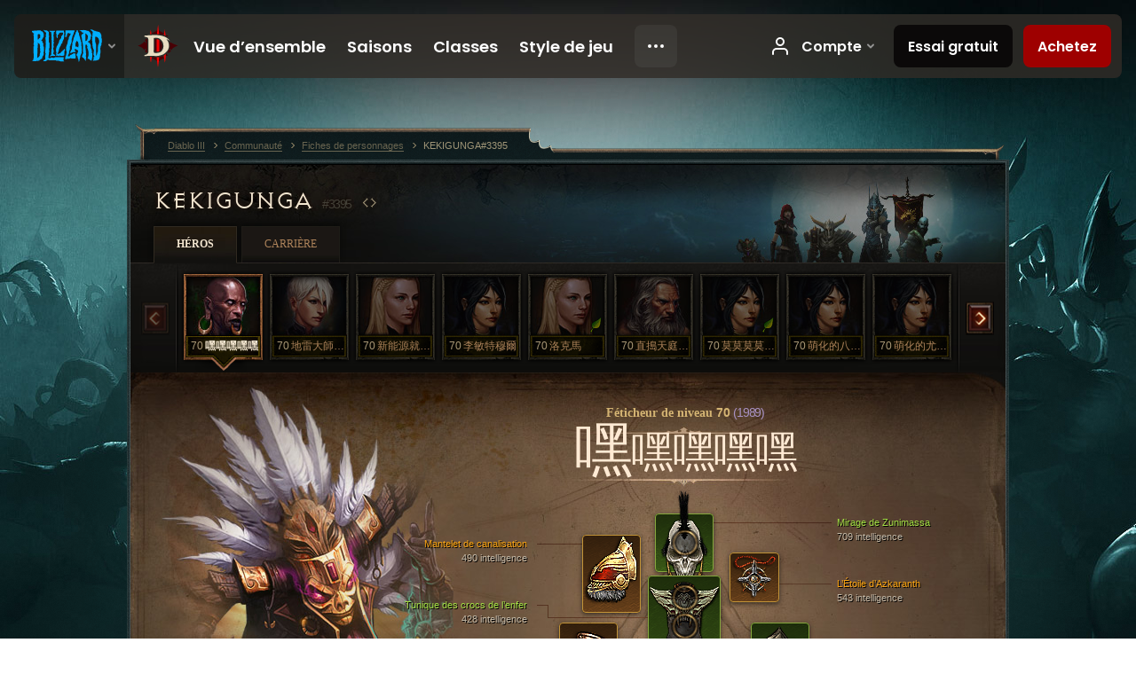

--- FILE ---
content_type: text/html;charset=UTF-8
request_url: https://kr.diablo3.blizzard.com/fr-fr/profile/KEKIGUNGA-3395/hero/98180220
body_size: 14096
content:
<!DOCTYPE html>
<html xmlns="http://www.w3.org/1999/xhtml" xml:lang="fr-fr" lang="fr-fr">
<head xmlns:og="http://ogp.me/ns#" xmlns:fb="http://ogp.me/ns/fb#">
<script type="text/javascript">
//<![CDATA[
var BlzCookieConsent = {
host: "blizzard.com",
onetrustScriptUrl: "https://cdn.cookielaw.org/scripttemplates/otSDKStub.js",
onetrustDomainScript: "22011b0f-2c46-49a3-a7bf-5f98a4d4da65",
cookieInfoUrlPattern: "/cookies/?$"
}
//]]>
</script>
<script type="text/javascript" src="/static/js/libs/cookie-consent-filter-compat.js?v=58-137" defer></script>
<script>
//<![CDATA[
var dataLayer = dataLayer|| [];
dataLayer.push({
"authenticated": "0" });
(function(w,d,s,l,i){w[l]=w[l]||[];w[l].push({"gtm.start":new Date().getTime(),event:"gtm.js"});var f=d.getElementsByTagName(s)[0], j=d.createElement(s),dl=l!="dataLayer"?"&amp;l="+l:"";j.async=true;j.src=
"//www.googletagmanager.com/gtm.js?id="+i+dl;f.parentNode.insertBefore(j,f);})
(window,document,"script","dataLayer","GTM-TVHPB9J");
//]]>
</script>
<meta http-equiv="imagetoolbar" content="false" />
<meta http-equiv="X-UA-Compatible" content="IE=edge,chrome=1" />
<title>KEKIGUNGA#3395 - Communauté - Diablo III</title>
<link rel="icon" href="/static/images/icons/favicon.ico?v=58-137" type="image/x-icon" />
<link rel="shortcut icon" href="/static/images/icons/favicon.ico?v=58-137" type="image/x-icon" />
<link rel="stylesheet" type="text/css" media="all" href="/static/local-common/css/common-game-site.min.css?v=58-137" />
<link rel="stylesheet" type="text/css" media="all" href="/static/css/legal/ratings.css?v=58-137" />
<link rel="stylesheet" type="text/css" media="all" href="/static/css/d3.css?v=137" />
<link rel="stylesheet" type="text/css" media="all" href="/static/css/tooltips.css?v=137" />
<link rel="stylesheet" type="text/css" media="all" href="/static/css/profile/shared.css?v=58-137" />
<link rel="stylesheet" type="text/css" media="all" href="/static/css/profile/hero.css?v=58-137" />
<link rel="stylesheet" type="text/css" media="all" href="/static/css/tool/gear-calculator/hero-slots.css?v=58-137" />
<!--[if IE 6]> <link rel="stylesheet" type="text/css" media="all" href="/static/css/tooltips-ie6.css?v=137" />
<![endif]-->
<script type="text/javascript" src="/static/local-common/js/third-party.js?v=58-137"></script>
<script type="text/javascript" src="/static/local-common/js/common-game-site.min.js?v=58-137"></script>
<meta name="twitter:card" content="summary" />
<meta name="twitter:title" content="KEKIGUNGA#3395 - Communauté - Diablo III" />
<meta name="twitter:description" content="witch-doctor de niveau 70" />
<meta name="twitter:image:src" content="https://assets.diablo3.blizzard.com/d3/icons/portraits/100/witchdoctor_male.png" />
<!--[if IE 6]> <script type="text/javascript">
//<![CDATA[
try { document.execCommand('BackgroundImageCache', false, true) } catch(e) {}
//]]>
</script>
<![endif]-->
<script type="text/javascript">
//<![CDATA[
var Core = Core || {},
Login = Login || {};
Core.staticUrl = '/static';
Core.sharedStaticUrl = '/static/local-common';
Core.baseUrl = '/fr-fr';
Core.projectUrl = '';
Core.cdnUrl = 'https://blzmedia-a.akamaihd.net';
Core.supportUrl = 'http://kr.battle.net/support/';
Core.secureSupportUrl = 'https://kr.battle.net/support/';
Core.project = 'd3';
Core.locale = 'fr-fr';
Core.language = 'fr';
Core.region = 'kr';
Core.shortDateFormat = 'dd/MM/yyyy';
Core.dateTimeFormat = 'dd/MM/yyyy HH:mm';
Core.loggedIn = false;
Core.userAgent = 'web';
Login.embeddedUrl = 'https://kr.battle.net/login/login.frag';
var Flash = Flash || {};
Flash.videoPlayer = 'https://blzmedia-a.akamaihd.net/global-video-player/themes/d3/video-player.swf';
Flash.videoBase = 'https://blzmedia-a.akamaihd.net/d3/media/videos';
Flash.ratingImage = 'https://blzmedia-a.akamaihd.net/global-video-player/ratings/d3/fr-fr.jpg';
Flash.expressInstall = 'https://blzmedia-a.akamaihd.net/global-video-player/expressInstall.swf';
Flash.videoBase = 'https://assets.diablo3.blizzard.com/d3/media/videos';
//]]>
</script>
<meta property="fb:app_id" content="155068716934" />
<meta property="og:site_name" content="Diablo III" />
<meta property="og:locale" content="fr_FR" />
<meta property="og:type" content="website" />
<meta property="og:url" content="https://kr.diablo3.blizzard.com/fr-fr/profile/KEKIGUNGA-3395/hero/98180220" />
<meta property="og:image" content="https://assets.diablo3.blizzard.com/d3/icons/portraits/100/witchdoctor_male.png" />
<meta property="og:image" content="https://blzmedia-a.akamaihd.net/battle.net/logos/og-d3.png" />
<meta property="og:image" content="https://blzmedia-a.akamaihd.net/battle.net/logos/og-blizzard.png" />
<meta property="og:title" content="嘿嘿嘿嘿嘿" />
<meta property="og:description" content="witch-doctor de niveau 70" />
<link rel="canonical" href="https://kr.diablo3.blizzard.com/fr-fr/profile/KEKIGUNGA-3395/hero/98180220" />
<meta property="d3-cloud-provider" content="aws" />
<meta property="d3-app-name" content="d3-site-prod-kr" />
<meta property="d3-app-version" content="9.5.0" />
</head>
<body class="fr-fr profile profile-hero" itemscope="itemscope" itemtype="http://schema.org/WebPage" data-legal-country="US">
<noscript><iframe src="https://www.googletagmanager.com/ns.html?id=GTM-TVHPB9J"
height="0" width="0" style="display:none;visibility:hidden"></iframe></noscript>
<blz-nav
locale="fr-fr"
content="d3"
link-prefix="https://diablo3.blizzard.com/"
hidden
>
<script async src="https://navbar.blizzard.com/static/v1/nav.js"></script>
</blz-nav>
<div class="bg-wrapper">
<div class="wrapper">
<div id="main-content"></div>
<div class="body" itemscope="itemscope" itemtype="http://schema.org/WebPageElement">
<div class="body-top">
<div class="body-bot">



	<div class="profile-wrapper">
		<div class="profile-head">
			<a href="/fr-fr/profile/KEKIGUNGA-3395/">


	<h2 class="header-2" >					KEKIGUNGA
					<span class="battleTag">#3395</span>
					<span class="clan"></span>
</h2>
			</a>
	<span class="clear"><!-- --></span>
		</div>



	<ul class="tab-menu ">
				<li class="menu-heroes ">
					<a href="/fr-fr/profile/KEKIGUNGA-3395/hero/98180220"
					
					 class="tab-active">
					<span>Héros</span>
					</a>
				</li>
				<li class="menu-career ">
					<a href="/fr-fr/profile/KEKIGUNGA-3395/career"
					
					>
					<span>Carrière</span>
					</a>
				</li>
	</ul>

		<script type="text/javascript">
		//<![CDATA[
				$(function() {
					Profile.baseUrl = '/fr-fr/profile/KEKIGUNGA-3395/';
					Profile.lastHero = 98180220;
					Profile.heroes = [
							{ id: 98180220, name: '嘿嘿嘿嘿嘿', level: 70, 'class': 'witch-doctor', historyType: 'hero' },
							{ id: 98180648, name: '地雷大師錦木千束', level: 70, 'class': 'monk', historyType: 'hero' },
							{ id: 98845607, name: '新能源就是香', level: 70, 'class': 'crusader', historyType: 'hero' },
							{ id: 98809655, name: '李敏特穆爾', level: 70, 'class': 'wizard', historyType: 'hero' },
							{ id: 99344291, name: '洛克馬', level: 70, 'class': 'crusader', historyType: 'hero' },
							{ id: 97721949, name: '直搗天庭賽亞人', level: 70, 'class': 'barbarian', historyType: 'hero' },
							{ id: 99304708, name: '莫莫莫莫莫妮卡', level: 70, 'class': 'wizard', historyType: 'hero' },
							{ id: 97505186, name: '萌化的八奈見杏菜', level: 70, 'class': 'wizard', historyType: 'hero' },
							{ id: 96737481, name: '萌化的尤菲莉亞', level: 70, 'class': 'wizard', historyType: 'hero' },
							{ id: 98095283, name: '萌化的御版美琴', level: 70, 'class': 'crusader', historyType: 'hero' },
							{ id: 98142918, name: '萌化的朝雲千早', level: 70, 'class': 'demon-hunter', historyType: 'hero' },
							{ id: 98073804, name: '萌化的高町奈葉', level: 70, 'class': 'wizard', historyType: 'hero' },
							{ id: 97653653, name: '馬拉的親女兒', level: 70, 'class': 'wizard', historyType: 'hero' }
					];


						Profile.suppressAjaxLoad = true;

						if (window.history.pushState) {
							var activeHero = Profile.getHero(98180220);
							window.history.replaceState(activeHero, activeHero.name, activeHero.id);
						}
						Profile.bindHistory();
				});
		//]]>
		</script>


		<div class="profile-body" id="profile-body">


	<div class="witch-doctor-male">
		<div class="profile-selector MediaCarousel MediaCarousel--heroes" id="heroes">
			<span class="MediaCarousel-page MediaCarousel-page--right MediaCarousel-page--end"><span></span></span>
			<span class="MediaCarousel-page MediaCarousel-page--left MediaCarousel-page--end"><span></span></span>
			<div class="MediaCarousel-scrollWrap">
				<ul class="hero-tabs MediaCarousel-scroll">


						<li class="MediaCarousel-thumb">
							<a class="hero-tab witch-doctor-male active" href="98180220" data-tooltip="#hero-tab-tooltip-0">
								<span class="hero-portrait">
								</span>
								<span class="level">70</span>
								<span class="name">嘿嘿嘿嘿嘿</span>
							</a>



	<div id="hero-tab-tooltip-0" style="display:none">
		<div class="hero-tab-tooltip profile-tooltip">
			


	<h2 class="subheader-2" >嘿嘿嘿嘿嘿</h2>

			<p >
				male de niveau <strong>70</strong>
			</p>
		</div>
	</div>
						</li>


						<li class="MediaCarousel-thumb">
							<a class="hero-tab monk-female " href="98180648" data-tooltip="#hero-tab-tooltip-1">
								<span class="hero-portrait">
								</span>
								<span class="level">70</span>
								<span class="name">地雷大師錦木千束</span>
							</a>



	<div id="hero-tab-tooltip-1" style="display:none">
		<div class="hero-tab-tooltip profile-tooltip">
			


	<h2 class="subheader-2" >地雷大師錦木千束</h2>

			<p >
				female de niveau <strong>70</strong>
			</p>
		</div>
	</div>
						</li>


						<li class="MediaCarousel-thumb">
							<a class="hero-tab crusader-female " href="98845607" data-tooltip="#hero-tab-tooltip-2">
								<span class="hero-portrait">
								</span>
								<span class="level">70</span>
								<span class="name">新能源就是香</span>
							</a>



	<div id="hero-tab-tooltip-2" style="display:none">
		<div class="hero-tab-tooltip profile-tooltip">
			


	<h2 class="subheader-2" >新能源就是香</h2>

			<p >
				female de niveau <strong>70</strong>
			</p>
		</div>
	</div>
						</li>


						<li class="MediaCarousel-thumb">
							<a class="hero-tab wizard-female " href="98809655" data-tooltip="#hero-tab-tooltip-3">
								<span class="hero-portrait">
								</span>
								<span class="level">70</span>
								<span class="name">李敏特穆爾</span>
							</a>



	<div id="hero-tab-tooltip-3" style="display:none">
		<div class="hero-tab-tooltip profile-tooltip">
			


	<h2 class="subheader-2" >李敏特穆爾</h2>

			<p >
				female de niveau <strong>70</strong>
			</p>
		</div>
	</div>
						</li>


						<li class="MediaCarousel-thumb">
							<a class="hero-tab crusader-female " href="99344291" data-tooltip="#hero-tab-tooltip-4">
								<span class="hero-portrait">
										<span class="small-seasonal-leaf"></span>
								</span>
								<span class="level">70</span>
								<span class="name">洛克馬</span>
							</a>



	<div id="hero-tab-tooltip-4" style="display:none">
		<div class="hero-tab-tooltip profile-tooltip">
			


	<h2 class="subheader-2" >洛克馬</h2>

			<p >
				female de niveau <strong>70</strong>
				 - <span class="d3-color-seasonal">Héros saisonnier</span>
			</p>
		</div>
	</div>
						</li>


						<li class="MediaCarousel-thumb">
							<a class="hero-tab barbarian-male " href="97721949" data-tooltip="#hero-tab-tooltip-5">
								<span class="hero-portrait">
								</span>
								<span class="level">70</span>
								<span class="name">直搗天庭賽亞人</span>
							</a>



	<div id="hero-tab-tooltip-5" style="display:none">
		<div class="hero-tab-tooltip profile-tooltip">
			


	<h2 class="subheader-2" >直搗天庭賽亞人</h2>

			<p >
				male de niveau <strong>70</strong>
			</p>
		</div>
	</div>
						</li>


						<li class="MediaCarousel-thumb">
							<a class="hero-tab wizard-female " href="99304708" data-tooltip="#hero-tab-tooltip-6">
								<span class="hero-portrait">
										<span class="small-seasonal-leaf"></span>
								</span>
								<span class="level">70</span>
								<span class="name">莫莫莫莫莫妮卡</span>
							</a>



	<div id="hero-tab-tooltip-6" style="display:none">
		<div class="hero-tab-tooltip profile-tooltip">
			


	<h2 class="subheader-2" >莫莫莫莫莫妮卡</h2>

			<p >
				female de niveau <strong>70</strong>
				 - <span class="d3-color-seasonal">Héros saisonnier</span>
			</p>
		</div>
	</div>
						</li>


						<li class="MediaCarousel-thumb">
							<a class="hero-tab wizard-female " href="97505186" data-tooltip="#hero-tab-tooltip-7">
								<span class="hero-portrait">
								</span>
								<span class="level">70</span>
								<span class="name">萌化的八奈見杏菜</span>
							</a>



	<div id="hero-tab-tooltip-7" style="display:none">
		<div class="hero-tab-tooltip profile-tooltip">
			


	<h2 class="subheader-2" >萌化的八奈見杏菜</h2>

			<p >
				female de niveau <strong>70</strong>
			</p>
		</div>
	</div>
						</li>


						<li class="MediaCarousel-thumb">
							<a class="hero-tab wizard-female " href="96737481" data-tooltip="#hero-tab-tooltip-8">
								<span class="hero-portrait">
								</span>
								<span class="level">70</span>
								<span class="name">萌化的尤菲莉亞</span>
							</a>



	<div id="hero-tab-tooltip-8" style="display:none">
		<div class="hero-tab-tooltip profile-tooltip">
			


	<h2 class="subheader-2" >萌化的尤菲莉亞</h2>

			<p >
				female de niveau <strong>70</strong>
			</p>
		</div>
	</div>
						</li>


						<li class="MediaCarousel-thumb">
							<a class="hero-tab crusader-female " href="98095283" data-tooltip="#hero-tab-tooltip-9">
								<span class="hero-portrait">
								</span>
								<span class="level">70</span>
								<span class="name">萌化的御版美琴</span>
							</a>



	<div id="hero-tab-tooltip-9" style="display:none">
		<div class="hero-tab-tooltip profile-tooltip">
			


	<h2 class="subheader-2" >萌化的御版美琴</h2>

			<p >
				female de niveau <strong>70</strong>
			</p>
		</div>
	</div>
						</li>


						<li class="MediaCarousel-thumb">
							<a class="hero-tab demon-hunter-female " href="98142918" data-tooltip="#hero-tab-tooltip-10">
								<span class="hero-portrait">
								</span>
								<span class="level">70</span>
								<span class="name">萌化的朝雲千早</span>
							</a>



	<div id="hero-tab-tooltip-10" style="display:none">
		<div class="hero-tab-tooltip profile-tooltip">
			


	<h2 class="subheader-2" >萌化的朝雲千早</h2>

			<p >
				female de niveau <strong>70</strong>
			</p>
		</div>
	</div>
						</li>


						<li class="MediaCarousel-thumb">
							<a class="hero-tab wizard-female " href="98073804" data-tooltip="#hero-tab-tooltip-11">
								<span class="hero-portrait">
								</span>
								<span class="level">70</span>
								<span class="name">萌化的高町奈葉</span>
							</a>



	<div id="hero-tab-tooltip-11" style="display:none">
		<div class="hero-tab-tooltip profile-tooltip">
			


	<h2 class="subheader-2" >萌化的高町奈葉</h2>

			<p >
				female de niveau <strong>70</strong>
			</p>
		</div>
	</div>
						</li>


						<li class="MediaCarousel-thumb">
							<a class="hero-tab wizard-female " href="97653653" data-tooltip="#hero-tab-tooltip-12">
								<span class="hero-portrait">
								</span>
								<span class="level">70</span>
								<span class="name">馬拉的親女兒</span>
							</a>



	<div id="hero-tab-tooltip-12" style="display:none">
		<div class="hero-tab-tooltip profile-tooltip">
			


	<h2 class="subheader-2" >馬拉的親女兒</h2>

			<p >
				female de niveau <strong>70</strong>
			</p>
		</div>
	</div>
						</li>
							<li class="MediaCarousel-thumb">
								<span class="hero-tab empty-hero"></span>
							</li>
							<li class="MediaCarousel-thumb">
								<span class="hero-tab empty-hero"></span>
							</li>
							<li class="MediaCarousel-thumb">
								<span class="hero-tab empty-hero"></span>
							</li>
							<li class="MediaCarousel-thumb">
								<span class="hero-tab empty-hero"></span>
							</li>
							<li class="MediaCarousel-thumb">
								<span class="hero-tab empty-hero"></span>
							</li>
				</ul>
			</div>
		</div>

		<div class="profile-sheet">




	<h2 class="class" >				<a href="/fr-fr/class/witch-doctor/">

					<span>Féticheur de niveau <strong>70<span class="paragon-level">(1 989)</span></strong></span>

				</a>
</h2>

			

	<h2 class="header-2 name" >嘿嘿嘿嘿嘿</h2>


			<div class="paperdoll" id="paperdoll">


	<ul class="gear-slots">
	<li class="slot-head">

				<a class="slot-link" href="/fr-fr/item/zunimassas-vision-Unique_VoodooMask_007_x1" data-d3tooltip="item-profile/12852116~98180220~zunimassas-vision~Unique_VoodooMask_007_x1">
				<span class="d3-icon d3-icon-item d3-icon-item-green">
					<span class="icon-item-gradient">
						<span class="icon-item-inner"></span>
					</span>
				</span>

					<span class="image">
					<img src="https://assets.diablo3.blizzard.com/d3/icons/items/large/unique_voodoomask_007_x1_witchdoctor_male.png" alt="" />
				</span>

		<span class="sockets-wrapper">
			<span class="sockets-align">
						<span class="socket">

						</span><br />
			</span>
		</span>
				</a>



	</li>
	<li class="slot-torso">

				<a class="slot-link" href="/fr-fr/item/helltooth-tunic-Unique_Chest_Set_16_x1" data-d3tooltip="item-profile/12852116~98180220~helltooth-tunic~Unique_Chest_Set_16_x1">
				<span class="d3-icon d3-icon-item d3-icon-item-green">
					<span class="icon-item-gradient">
						<span class="icon-item-inner"></span>
					</span>
				</span>

					<span class="image">
					<img src="https://assets.diablo3.blizzard.com/d3/icons/items/large/unique_chest_set_16_x1_witchdoctor_male.png" alt="" />
				</span>

		<span class="sockets-wrapper">
			<span class="sockets-align">
						<span class="socket">

						</span><br />
						<span class="socket">

						</span><br />
						<span class="socket">

						</span><br />
			</span>
		</span>
				</a>



	</li>
	<li class="slot-feet">

				<a class="slot-link" href="/fr-fr/item/jade-harvesters-swiftness-Unique_Boots_Set_09_x1" data-d3tooltip="item-profile/12852116~98180220~jade-harvesters-swiftness~Unique_Boots_Set_09_x1">
				<span class="d3-icon d3-icon-item d3-icon-item-green">
					<span class="icon-item-gradient">
						<span class="icon-item-inner"></span>
					</span>
				</span>

					<span class="image">
					<img src="https://assets.diablo3.blizzard.com/d3/icons/items/large/unique_boots_set_09_x1_witchdoctor_male.png" alt="" />
				</span>

				</a>



	</li>
	<li class="slot-hands">

				<a class="slot-link" href="/fr-fr/item/frostburn-P41_Unique_Gloves_002" data-d3tooltip="item-profile/12852116~98180220~frostburn~P41_Unique_Gloves_002">
				<span class="d3-icon d3-icon-item d3-icon-item-orange">
					<span class="icon-item-gradient">
						<span class="icon-item-inner"></span>
					</span>
				</span>

					<span class="image">
					<img src="https://assets.diablo3.blizzard.com/d3/icons/items/large/p41_unique_gloves_002_witchdoctor_male.png" alt="" />
				</span>

				</a>



	</li>
	<li class="slot-shoulders">

				<a class="slot-link" href="/fr-fr/item/mantle-of-channeling-P4_Unique_Shoulder_103" data-d3tooltip="item-profile/12852116~98180220~mantle-of-channeling~P4_Unique_Shoulder_103">
				<span class="d3-icon d3-icon-item d3-icon-item-orange">
					<span class="icon-item-gradient">
						<span class="icon-item-inner"></span>
					</span>
				</span>

					<span class="image">
					<img src="https://assets.diablo3.blizzard.com/d3/icons/items/large/p4_unique_shoulder_103_witchdoctor_male.png" alt="" />
				</span>

				</a>



	</li>
	<li class="slot-legs">

				<a class="slot-link" href="/fr-fr/item/depth-diggers-Unique_Pants_006_p1" data-d3tooltip="item-profile/12852116~98180220~depth-diggers~Unique_Pants_006_p1">
				<span class="d3-icon d3-icon-item d3-icon-item-orange">
					<span class="icon-item-gradient">
						<span class="icon-item-inner"></span>
					</span>
				</span>

					<span class="image">
					<img src="https://assets.diablo3.blizzard.com/d3/icons/items/large/unique_pants_006_p1_witchdoctor_male.png" alt="" />
				</span>

		<span class="sockets-wrapper">
			<span class="sockets-align">
						<span class="socket">

						</span><br />
						<span class="socket">

						</span><br />
			</span>
		</span>
				</a>



	</li>
	<li class="slot-bracers">

				<a class="slot-link" href="/fr-fr/artisan/blacksmith/recipe/guardians-aversion" data-d3tooltip="item-profile/12852116~98180220~guardians-aversion~P74_Unique_Bracer_010">
				<span class="d3-icon d3-icon-item d3-icon-item-green">
					<span class="icon-item-gradient">
						<span class="icon-item-inner"></span>
					</span>
				</span>

					<span class="image">
					<img src="https://assets.diablo3.blizzard.com/d3/icons/items/large/p74_unique_bracer_010_witchdoctor_male.png" alt="" />
				</span>

				</a>



	</li>
	<li class="slot-mainHand">
			<span class="d3-icon d3-icon-item empty-icon" data-tooltip="Une main">
				<span class="icon-item-inner"></span>
			</span>
	</li>
	<li class="slot-offHand">

				<a class="slot-link" href="/fr-fr/item/shukranis-triumph-P72_Unique_Mojo_102" data-d3tooltip="item-profile/12852116~98180220~shukranis-triumph~P72_Unique_Mojo_102">
				<span class="d3-icon d3-icon-item d3-icon-item-orange">
					<span class="icon-item-gradient">
						<span class="icon-item-inner"></span>
					</span>
				</span>

					<span class="image">
					<img src="https://assets.diablo3.blizzard.com/d3/icons/items/large/p72_unique_mojo_102_witchdoctor_male.png" alt="" />
				</span>

				</a>



	</li>
	<li class="slot-waist">

				<a class="slot-link" href="/fr-fr/artisan/blacksmith/recipe/guardians-case" data-d3tooltip="item-profile/12852116~98180220~guardians-case~P74_Unique_Belt_013">
				<span class="d3-icon d3-icon-item d3-icon-item-green">
					<span class="icon-item-gradient">
						<span class="icon-item-inner"></span>
					</span>
				</span>

					<span class="image">
					<img src="https://assets.diablo3.blizzard.com/d3/icons/items/large/p74_unique_belt_013_witchdoctor_male.png" alt="" />
				</span>

				</a>



	</li>
	<li class="slot-rightFinger">

				<a class="slot-link" href="/fr-fr/item/the-short-mans-finger-P61_Unique_Ring_01" data-d3tooltip="item-profile/12852116~98180220~the-short-mans-finger~P61_Unique_Ring_01">
				<span class="d3-icon d3-icon-item d3-icon-item-orange">
					<span class="icon-item-gradient">
						<span class="icon-item-inner"></span>
					</span>
				</span>

					<span class="image">
					<img src="https://assets.diablo3.blizzard.com/d3/icons/items/large/p61_unique_ring_01_witchdoctor_male.png" alt="" />
				</span>

				</a>



	</li>
	<li class="slot-leftFinger">

				<a class="slot-link" href="/fr-fr/item/band-of-hollow-whispers-Unique_Ring_001_x1" data-d3tooltip="item-profile/12852116~98180220~band-of-hollow-whispers~Unique_Ring_001_x1">
				<span class="d3-icon d3-icon-item d3-icon-item-orange">
					<span class="icon-item-gradient">
						<span class="icon-item-inner"></span>
					</span>
				</span>

					<span class="image">
					<img src="https://assets.diablo3.blizzard.com/d3/icons/items/large/unique_ring_001_x1_witchdoctor_male.png" alt="" />
				</span>

				</a>



	</li>
	<li class="slot-neck">

				<a class="slot-link" href="/fr-fr/item/the-star-of-azkaranth-Unique_Amulet_006_x1" data-d3tooltip="item-profile/12852116~98180220~the-star-of-azkaranth~Unique_Amulet_006_x1">
				<span class="d3-icon d3-icon-item d3-icon-item-orange">
					<span class="icon-item-gradient">
						<span class="icon-item-inner"></span>
					</span>
				</span>

					<span class="image">
					<img src="https://assets.diablo3.blizzard.com/d3/icons/items/large/unique_amulet_006_x1_witchdoctor_male.png" alt="" />
				</span>

				</a>



	</li>

	</ul>

	<ul class="gear-labels" id="gear-labels">


		<li class="gear-label slot-head">
				<a href="/fr-fr/item/zunimassas-vision-Unique_VoodooMask_007_x1"
				   data-d3tooltip="item-profile/12852116~98180220~zunimassas-vision~Unique_VoodooMask_007_x1"
				   class="label-link d3-color-green">
						<span class="item-name">Mirage de Zunimassa</span>
						<span class="bonus-value bonus-352 long-bonus"
							 style="display:none">
						7,877 points de vie par coup
						</span>
						<span class="bonus-value bonus-77 long-bonus"
							 style="display:none">
						Tuer des monstres octroie 148 4point:points; d’expérience
						</span>
						<span class="bonus-value bonus-391 long-bonus"
							 style="display:none">
						4Châsse:Châsses; (1)
						</span>
						<span class="bonus-value bonus-1211 long-bonus"
							 style="display:none">
						704 vitalité
						</span>
						<span class="bonus-value bonus-1210 long-bonus"
							>
						709 intelligence
						</span>
				</a>


		</li>


		<li class="gear-label slot-torso">
				<a href="/fr-fr/item/helltooth-tunic-Unique_Chest_Set_16_x1"
				   data-d3tooltip="item-profile/12852116~98180220~helltooth-tunic~Unique_Chest_Set_16_x1"
				   class="label-link d3-color-green">
						<span class="item-name">Tunique des crocs de l’enfer</span>
						<span class="bonus-value bonus-353 long-bonus"
							 style="display:none">
						5,484 4point:points; de vie par victime
						</span>
						<span class="bonus-value bonus-391 long-bonus"
							 style="display:none">
						4Châsse:Châsses; (3)
						</span>
						<span class="bonus-value bonus-34 long-bonus"
							 style="display:none">
						592 armure
						</span>
						<span class="bonus-value bonus-1211 long-bonus"
							 style="display:none">
						481 vitalité
						</span>
						<span class="bonus-value bonus-1076 long-bonus"
							 style="display:none">
						Ramassage d’or et de globes de vie augmenté de 2 mètres
						</span>
						<span class="bonus-value bonus-1210 long-bonus"
							>
						428 intelligence
						</span>
				</a>


		</li>


		<li class="gear-label slot-feet">
				<a href="/fr-fr/item/jade-harvesters-swiftness-Unique_Boots_Set_09_x1"
				   data-d3tooltip="item-profile/12852116~98180220~jade-harvesters-swiftness~Unique_Boots_Set_09_x1"
				   class="label-link d3-color-green">
						<span class="item-name">Bottes véloces du moissonneur de jade</span>
						<span class="bonus-value bonus-1215 long-bonus"
							 style="display:none">
						Ignore les pertes de durabilité
						</span>
						<span class="bonus-value bonus-171 long-bonus"
							 style="display:none">
						12% à la vitesse de déplacement
						</span>
						<span class="bonus-value bonus-1211 long-bonus"
							 style="display:none">
						644 vitalité
						</span>
						<span class="bonus-value bonus-1210 long-bonus"
							>
						645 intelligence
						</span>
				</a>


		</li>


		<li class="gear-label slot-hands">
				<a href="/fr-fr/item/frostburn-P41_Unique_Gloves_002"
				   data-d3tooltip="item-profile/12852116~98180220~frostburn~P41_Unique_Gloves_002"
				   class="label-link d3-color-orange">
						<span class="item-name">Engeleurs</span>
						<span class="bonus-value bonus-203 long-bonus"
							 style="display:none">
						La vitesse d’attaque augmente de 0.06%
						</span>
						<span class="bonus-value bonus-93 long-bonus"
							 style="display:none">
						+150 résistance physique
						</span>
						<span class="bonus-value bonus-210 long-bonus"
							 style="display:none">
						Réduit le temps de recharge de toutes les compétences de 6%
						</span>
						<span class="bonus-value bonus-253 long-bonus"
							 style="display:none">
						Chances de coup critique augmentées de 8%
						</span>
						<span class="bonus-value bonus-1210 long-bonus"
							>
						702 intelligence
						</span>
				</a>


		</li>


		<li class="gear-label slot-shoulders">
				<a href="/fr-fr/item/mantle-of-channeling-P4_Unique_Shoulder_103"
				   data-d3tooltip="item-profile/12852116~98180220~mantle-of-channeling~P4_Unique_Shoulder_103"
				   class="label-link d3-color-orange">
						<span class="item-name">Mantelet de canalisation</span>
						<span class="bonus-value bonus-34 long-bonus"
							 style="display:none">
						387 armure
						</span>
						<span class="bonus-value bonus-1211 long-bonus"
							 style="display:none">
						430 vitalité
						</span>
						<span class="bonus-value bonus-1210 long-bonus"
							>
						490 intelligence
						</span>
				</a>


		</li>


		<li class="gear-label slot-legs">
				<a href="/fr-fr/item/depth-diggers-Unique_Pants_006_p1"
				   data-d3tooltip="item-profile/12852116~98180220~depth-diggers~Unique_Pants_006_p1"
				   class="label-link d3-color-orange">
						<span class="item-name">Haut-de-chausses des profondeurs</span>
						<span class="bonus-value bonus-391 long-bonus"
							 style="display:none">
						4Châsse:Châsses; (2)
						</span>
						<span class="bonus-value bonus-34 long-bonus"
							 style="display:none">
						582 armure
						</span>
						<span class="bonus-value bonus-50 long-bonus"
							 style="display:none">
						35% d’or supplémentaire sur les monstres
						</span>
						<span class="bonus-value bonus-96 long-bonus"
							 style="display:none">
						+96 à toutes les résistances
						</span>
						<span class="bonus-value bonus-1210 long-bonus"
							>
						442 intelligence
						</span>
				</a>


		</li>


		<li class="gear-label slot-bracers">
				<a href="/fr-fr/artisan/blacksmith/recipe/guardians-aversion"
				   data-d3tooltip="item-profile/12852116~98180220~guardians-aversion~P74_Unique_Bracer_010"
				   class="label-link d3-color-green">
						<span class="item-name">Aversion du gardien</span>
						<span class="bonus-value bonus-34 long-bonus"
							 style="display:none">
						390 armure
						</span>
						<span class="bonus-value bonus-1211 long-bonus"
							 style="display:none">
						476 vitalité
						</span>
						<span class="bonus-value bonus-1129 long-bonus"
							 style="display:none">
						Réduit les dégâts infligés par les attaques en mêlée de 6%
						</span>
						<span class="bonus-value bonus-253 long-bonus"
							 style="display:none">
						Chances de coup critique augmentées de 4.5%
						</span>
						<span class="bonus-value bonus-1210 long-bonus"
							>
						493 intelligence
						</span>
				</a>


		</li>



		<li class="gear-label slot-offHand">
				<a href="/fr-fr/item/shukranis-triumph-P72_Unique_Mojo_102"
				   data-d3tooltip="item-profile/12852116~98180220~shukranis-triumph~P72_Unique_Mojo_102"
				   class="label-link d3-color-orange">
						<span class="item-name">Triomphe de Shukrani</span>
						<span class="bonus-value bonus-740 long-bonus"
							 style="display:none">
						Réduit tous les coûts en ressource de 5%
						</span>
						<span class="bonus-value bonus-1141 long-bonus"
							 style="display:none">
						0.019% de chances d’étourdissement par coup
						</span>
						<span class="bonus-value bonus-253 long-bonus"
							 style="display:none">
						Chances de coup critique augmentées de 9.5%
						</span>
						<span class="bonus-value bonus-1210 long-bonus"
							>
						745 intelligence
						</span>
				</a>


		</li>


		<li class="gear-label slot-waist">
				<a href="/fr-fr/artisan/blacksmith/recipe/guardians-case"
				   data-d3tooltip="item-profile/12852116~98180220~guardians-case~P74_Unique_Belt_013"
				   class="label-link d3-color-green">
						<span class="item-name">Gaine du gardien</span>
						<span class="bonus-value bonus-77 long-bonus"
							 style="display:none">
						Tuer des monstres octroie 196 4point:points; d’expérience
						</span>
						<span class="bonus-value bonus-50 long-bonus"
							 style="display:none">
						33% d’or supplémentaire sur les monstres
						</span>
						<span class="bonus-value bonus-135 long-bonus"
							 style="display:none">
						15% de points de vie
						</span>
						<span class="bonus-value bonus-1211 long-bonus"
							 style="display:none">
						497 vitalité
						</span>
						<span class="bonus-value bonus-1210 long-bonus"
							>
						498 intelligence
						</span>
				</a>


		</li>


		<li class="gear-label slot-rightFinger">
				<a href="/fr-fr/item/the-short-mans-finger-P61_Unique_Ring_01"
				   data-d3tooltip="item-profile/12852116~98180220~the-short-mans-finger~P61_Unique_Ring_01"
				   class="label-link d3-color-orange">
						<span class="item-name">Le Doigt de l’homme petit</span>
						<span class="bonus-value bonus-135 long-bonus"
							 style="display:none">
						13% de points de vie
						</span>
						<span class="bonus-value bonus-258 long-bonus"
							 style="display:none">
						Dégâts des coups critiques augmentés de 41% 
						</span>
						<span class="bonus-value bonus-253 long-bonus"
							 style="display:none">
						Chances de coup critique augmentées de 4.5%
						</span>
						<span class="bonus-value bonus-1210 long-bonus"
							>
						481 intelligence
						</span>
				</a>


		</li>


		<li class="gear-label slot-leftFinger">
				<a href="/fr-fr/item/band-of-hollow-whispers-Unique_Ring_001_x1"
				   data-d3tooltip="item-profile/12852116~98180220~band-of-hollow-whispers~Unique_Ring_001_x1"
				   class="label-link d3-color-orange">
						<span class="item-name">Bague des murmures creux</span>
						<span class="bonus-value bonus-258 long-bonus"
							 style="display:none">
						Dégâts des coups critiques augmentés de 29% 
						</span>
						<span class="bonus-value bonus-253 long-bonus"
							 style="display:none">
						Chances de coup critique augmentées de 4.5%
						</span>
						<span class="bonus-value bonus-1210 long-bonus"
							>
						410 intelligence
						</span>
				</a>


		</li>


		<li class="gear-label slot-neck">
				<a href="/fr-fr/item/the-star-of-azkaranth-Unique_Amulet_006_x1"
				   data-d3tooltip="item-profile/12852116~98180220~the-star-of-azkaranth~Unique_Amulet_006_x1"
				   class="label-link d3-color-orange">
						<span class="item-name">L’Étoile d’Azkaranth</span>
						<span class="bonus-value bonus-352 long-bonus"
							 style="display:none">
						13,432 points de vie par coup
						</span>
						<span class="bonus-value bonus-707 long-bonus"
							 style="display:none">
						Réduit la durée des effets affectant le contrôle de 25%
						</span>
						<span class="bonus-value bonus-1211 long-bonus"
							 style="display:none">
						589 vitalité
						</span>
						<span class="bonus-value bonus-210 long-bonus"
							 style="display:none">
						Réduit le temps de recharge de toutes les compétences de 7%
						</span>
						<span class="bonus-value bonus-1210 long-bonus"
							>
						543 intelligence
						</span>
				</a>


		</li>
	</ul>

	<ul class="gear-lines">
				<li class="slot-head"></li>
				<li class="slot-torso"></li>
				<li class="slot-feet"></li>
				<li class="slot-hands"></li>
				<li class="slot-shoulders"></li>
				<li class="slot-legs"></li>
				<li class="slot-bracers"></li>
				<li class="slot-offHand"></li>
				<li class="slot-waist"></li>
				<li class="slot-rightFinger"></li>
				<li class="slot-leftFinger"></li>
				<li class="slot-neck"></li>
	</ul>
			</div>


		<div class="gear-bonuses" id="bonuses">
			

	<h3 class="header-3" ><span class="help-icon tip" data-tooltip="#gear-bonuses-tooltip"></span>Bonus d’équipement</h3>


			<div id="gear-bonuses-tooltip" style="display: none;">
				<div class="profile-tooltip">
					


	<h2 class="subheader-2" >Bonus d’équipement</h2>

					<p>Il s’agit de la liste des bonus les plus importants apportés par votre équipement. Vous pouvez sélectionner l’un d’entre eux afin d’afficher les objets qui vous le confèrent.</p>
				</div>
			</div>

			<ul>
					<li>
						<a href="javascript:;" class="bonus-stat" data-bonus-index="1210">
							<span class="bonus-radio active"></span>6,586 intelligence
						</a>
					</li>
					<li>
						<a href="javascript:;" class="bonus-stat" data-bonus-index="1211">
							<span class="bonus-radio"></span>3,821 vitalité
						</a>
					</li>
					<li>
						<a href="javascript:;" class="bonus-stat" data-bonus-index="253">
							<span class="bonus-radio"></span>Chances de coup critique augmentées de 31%
						</a>
					</li>
					<li>
						<a href="javascript:;" class="bonus-stat" data-bonus-index="34">
							<span class="bonus-radio"></span>1,951 armure
						</a>
					</li>
					<li>
						<a href="javascript:;" class="bonus-stat" data-bonus-index="391">
							<span class="bonus-radio"></span>4Châsse:Châsses; (6)
						</a>
					</li>
			</ul>
		</div>

	<span class="clear"><!-- --></span>
		</div>

		<div class="profile-lower">

			<div class="profile-overview" id="overview">


	<div class="page-section skills">
			<div class="section-header ">
				

	<h3 class="header-3" >Compétences</h3>


			</div>

		<div class="section-body">
		<a href="/fr-fr/calculator/" class="profile-link">
			Afficher dans le calculateur de talents
			<span class="icon-frame icon-frame-text">
				<span class="icon-16 icon-16-rarrow"></span>
			</span>
		</a>

		<div class="skills-wrapper">

			<ul class="active-skills clear-after">

						<li>
							<div id="active-skill-tooltip-0" style="display:none;">
	<div class="d3-tooltip d3-tooltip-skill">



	<div class="tooltip-head">
		<h3 class="">Fléchette empoisonnée</h3>
	</div>

	<div class="tooltip-body ">




		<span class="d3-icon d3-icon-skill d3-icon-skill-64 " style="background-image: url('https://assets.diablo3.blizzard.com/d3/icons/skills/64/witchdoctor_poisondart.png'); width: 64px; height: 64px;">
			<span class="frame"></span>
		</span>

			<div class="description">
					<p><span class="d3-color-gold">Ceci est un sort typique. L’incantation des sorts typiques ne coûte rien.</span></p>

<p>Vous tirez une fléchette empoisonnée meurtrière qui inflige un montant de dégâts de poison égal à <span class="d3-color-green">185%</span> des dégâts de votre arme à l’impact, puis <span class="d3-color-green">40%</span> en <span class="d3-color-green">2</span> secondes.</p>
				
					<p class="special">Primaires</p>
				<p class="subtle">Débloqué au niveau <em>1</em></p>
			</div>

	</div>



	</div>
							</div>

							<a id="active-skill-tooltip-0-link" href="/fr-fr/class/witch-doctor/active/poison-dart" data-tooltip="#active-skill-tooltip-0">



		<span class="d3-icon d3-icon-skill d3-icon-skill-42 " style="background-image: url('https://assets.diablo3.blizzard.com/d3/icons/skills/42/witchdoctor_poisondart.png'); width: 42px; height: 42px;">
			<span class="frame"></span>
		</span>
								<span class="skill-name">
									Fléchette empoisonnée
									<span class="rune-name">
										
									</span>
								</span>
							</a>
							<span class="slot slot-primary"></span>

		<script type="text/javascript">
		//<![CDATA[
								$(function() {
									$("#active-skill-tooltip-0-link").data("tooltip-options", {className: "ui-tooltip-d3"});
								});
		//]]>
		</script>
						</li>

						<li>
							<div id="active-skill-tooltip-1" style="display:none;">
	<div class="d3-tooltip d3-tooltip-skill">



	<div class="tooltip-head">
		<h3 class="">Nuée de sauterelles</h3>
	</div>

	<div class="tooltip-body ">




		<span class="d3-icon d3-icon-skill d3-icon-skill-64 " style="background-image: url('https://assets.diablo3.blizzard.com/d3/icons/skills/64/witchdoctor_locust_swarm.png'); width: 64px; height: 64px;">
			<span class="frame"></span>
		</span>

			<div class="description">
					<p><span class="d3-color-gold">Coût :</span> <span class="d3-color-green">300</span> points de mana</p>

<p>Vous lâchez une nuée de sauterelles qui assaillent un ennemi et lui infligent un montant de dégâts de poison égal à <span class="d3-color-green">1040%</span> des dégâts de votre arme en <span class="d3-color-green">8</span> secondes.</p>

<p>Les sauterelles se répandent en sautant sur d’autres ennemis proches.</p>
				
					<p class="special">Secondaires</p>
				<p class="subtle">Débloqué au niveau <em>21</em></p>
			</div>

	</div>


	<div class="tooltip-extension rune-extension">
	<span class="d3-icon d3-icon-rune d3-icon-rune-large">
		<span class="rune-b"></span>
	</span>
				

	<h3 class="header-3" >Pestilence</h3>

					<p>La nuée de sauterelles a <span class="d3-color-green">100%</span> de chances de se propager à deux cibles de plus au lieu d’une.</p>
				<p class="subtle">Débloqué au niveau <em>27</em></p>
	</div>

	</div>
							</div>

							<a id="active-skill-tooltip-1-link" href="/fr-fr/class/witch-doctor/active/locust-swarm" data-tooltip="#active-skill-tooltip-1">



		<span class="d3-icon d3-icon-skill d3-icon-skill-42 " style="background-image: url('https://assets.diablo3.blizzard.com/d3/icons/skills/42/witchdoctor_locust_swarm.png'); width: 42px; height: 42px;">
			<span class="frame"></span>
		</span>
								<span class="skill-name">
									Nuée de sauterelles
									<span class="rune-name">
										Pestilence
									</span>
								</span>
							</a>
							<span class="slot slot-secondary"></span>

		<script type="text/javascript">
		//<![CDATA[
								$(function() {
									$("#active-skill-tooltip-1-link").data("tooltip-options", {className: "ui-tooltip-d3"});
								});
		//]]>
		</script>
						</li>

						<li>
							<div id="active-skill-tooltip-2" style="display:none;">
	<div class="d3-tooltip d3-tooltip-skill">



	<div class="tooltip-head">
		<h3 class="">Marche fantôme</h3>
	</div>

	<div class="tooltip-body ">




		<span class="d3-icon d3-icon-skill d3-icon-skill-64 " style="background-image: url('https://assets.diablo3.blizzard.com/d3/icons/skills/64/witchdoctor_spiritwalk.png'); width: 64px; height: 64px;">
			<span class="frame"></span>
		</span>

			<div class="description">
					<p><span class="d3-color-gold">Temps de recharge :</span> <span class="d3-color-green">10</span> secondes</p>

<p>Vous quittez votre enveloppe charnelle et passez dans le monde des esprits pendant <span class="d3-color-green">2</span> secondes. Dans ce monde, vous vous déplacez sans encombre.</p>

<p><span class="d3-color-yellow">Le temps de recharge de cette capacité commence quand ses effets finissent.</span></p>
				
					<p class="special">Défensives</p>
				<p class="subtle">Débloqué au niveau <em>16</em></p>
			</div>

	</div>


	<div class="tooltip-extension rune-extension">
	<span class="d3-icon d3-icon-rune d3-icon-rune-large">
		<span class="rune-b"></span>
	</span>
				

	<h3 class="header-3" >Excursion</h3>

					<p>Porte la durée de Marche fantôme à <span class="d3-color-green">3</span> secondes.</p>
				<p class="subtle">Débloqué au niveau <em>23</em></p>
	</div>

	</div>
							</div>

							<a id="active-skill-tooltip-2-link" href="/fr-fr/class/witch-doctor/active/spirit-walk" data-tooltip="#active-skill-tooltip-2">



		<span class="d3-icon d3-icon-skill d3-icon-skill-42 " style="background-image: url('https://assets.diablo3.blizzard.com/d3/icons/skills/42/witchdoctor_spiritwalk.png'); width: 42px; height: 42px;">
			<span class="frame"></span>
		</span>
								<span class="skill-name">
									Marche fantôme
									<span class="rune-name">
										Excursion
									</span>
								</span>
							</a>
							<span class="slot slot-1"></span>

		<script type="text/javascript">
		//<![CDATA[
								$(function() {
									$("#active-skill-tooltip-2-link").data("tooltip-options", {className: "ui-tooltip-d3"});
								});
		//]]>
		</script>
						</li>

						<li>
							<div id="active-skill-tooltip-3" style="display:none;">
	<div class="d3-tooltip d3-tooltip-skill">



	<div class="tooltip-head">
		<h3 class="">Moisson d’âmes</h3>
	</div>

	<div class="tooltip-body ">




		<span class="d3-icon d3-icon-skill d3-icon-skill-64 " style="background-image: url('https://assets.diablo3.blizzard.com/d3/icons/skills/64/witchdoctor_soulharvest.png'); width: 64px; height: 64px;">
			<span class="frame"></span>
		</span>

			<div class="description">
					<p><span class="d3-color-gold">Temps de recharge :</span> <span class="d3-color-green">12</span> secondes</p>

<p>Vous puisez dans la force vitale des ennemis présents dans les <span class="d3-color-green">18</span> mètres et gagnez <span class="d3-color-green">3%</span> d’intelligence pendant <span class="d3-color-green">30</span> secondes par ennemi affecté. Cet effet peut se cumuler <span class="d3-color-green">5</span> fois.</p>
				
					<p class="special">Terreur</p>
				<p class="subtle">Débloqué au niveau <em>9</em></p>
			</div>

	</div>



	</div>
							</div>

							<a id="active-skill-tooltip-3-link" href="/fr-fr/class/witch-doctor/active/soul-harvest" data-tooltip="#active-skill-tooltip-3">



		<span class="d3-icon d3-icon-skill d3-icon-skill-42 " style="background-image: url('https://assets.diablo3.blizzard.com/d3/icons/skills/42/witchdoctor_soulharvest.png'); width: 42px; height: 42px;">
			<span class="frame"></span>
		</span>
								<span class="skill-name">
									Moisson d’âmes
									<span class="rune-name">
										
									</span>
								</span>
							</a>
							<span class="slot slot-2"></span>

		<script type="text/javascript">
		//<![CDATA[
								$(function() {
									$("#active-skill-tooltip-3-link").data("tooltip-options", {className: "ui-tooltip-d3"});
								});
		//]]>
		</script>
						</li>

						<li>
							<div id="active-skill-tooltip-4" style="display:none;">
	<div class="d3-tooltip d3-tooltip-skill">



	<div class="tooltip-head">
		<h3 class="">Piranhas</h3>
	</div>

	<div class="tooltip-body ">




		<span class="d3-icon d3-icon-skill d3-icon-skill-64 " style="background-image: url('https://assets.diablo3.blizzard.com/d3/icons/skills/64/witchdoctor_piranhas.png'); width: 64px; height: 64px;">
			<span class="frame"></span>
		</span>

			<div class="description">
					<p><span class="d3-color-gold">Coût :</span> <span class="d3-color-green">250</span> points de mana</p>
<p><span class="d3-color-gold">Temps de recharge :</span> <span class="d3-color-green">8</span> secondes</p>

<p>Vous invoquez un banc de piranhas tueurs qui infligent un montant de dégâts de poison égal à <span class="d3-color-green">400%</span> des dégâts de votre arme en <span class="d3-color-green">8</span> secondes. Les ennemis affectés subissent aussi <span class="d3-color-green">15%</span> de dégâts en plus.</p>
				
					<p class="special">Flétrissure</p>
				<p class="subtle">Débloqué au niveau <em>61</em></p>
			</div>

	</div>


	<div class="tooltip-extension rune-extension">
	<span class="d3-icon d3-icon-rune d3-icon-rune-large">
		<span class="rune-d"></span>
	</span>
				

	<h3 class="header-3" >Lame de mutilation</h3>

					<p>À chaque incantation, vous projetez une vague de piranhas qui infligent <span class="d3-color-green">475%</span> des dégâts de votre arme. Tous les ennemis touchés subissent <span class="d3-color-green">15%</span> de dégâts supplémentaires pendant <span class="d3-color-green">8</span> secondes. </p>
				<p class="subtle">Débloqué au niveau <em>67</em></p>
	</div>

	</div>
							</div>

							<a id="active-skill-tooltip-4-link" href="/fr-fr/class/witch-doctor/active/piranhas" data-tooltip="#active-skill-tooltip-4">



		<span class="d3-icon d3-icon-skill d3-icon-skill-42 " style="background-image: url('https://assets.diablo3.blizzard.com/d3/icons/skills/42/witchdoctor_piranhas.png'); width: 42px; height: 42px;">
			<span class="frame"></span>
		</span>
								<span class="skill-name">
									Piranhas
									<span class="rune-name">
										Lame de mutilation
									</span>
								</span>
							</a>
							<span class="slot slot-3"></span>

		<script type="text/javascript">
		//<![CDATA[
								$(function() {
									$("#active-skill-tooltip-4-link").data("tooltip-options", {className: "ui-tooltip-d3"});
								});
		//]]>
		</script>
						</li>

						<li>
							<div id="active-skill-tooltip-5" style="display:none;">
	<div class="d3-tooltip d3-tooltip-skill">



	<div class="tooltip-head">
		<h3 class="">Gargantua</h3>
	</div>

	<div class="tooltip-body ">




		<span class="d3-icon d3-icon-skill d3-icon-skill-64 " style="background-image: url('https://assets.diablo3.blizzard.com/d3/icons/skills/64/witchdoctor_gargantuan.png'); width: 64px; height: 64px;">
			<span class="frame"></span>
		</span>

			<div class="description">
					<p><span class="d3-color-gold">Temps de recharge :</span> <span class="d3-color-green">60</span> secondes</p>

<p>Vous invoquez un zombie gargantuesque pour qu’il combatte à vos côtés. Il inflige un montant de dégâts physiques égal à <span class="d3-color-green">450%</span> des dégâts de votre arme par coup.</p>
				
					<p class="special">Vaudou</p>
				<p class="subtle">Débloqué au niveau <em>19</em></p>
			</div>

	</div>



	</div>
							</div>

							<a id="active-skill-tooltip-5-link" href="/fr-fr/class/witch-doctor/active/gargantuan" data-tooltip="#active-skill-tooltip-5">



		<span class="d3-icon d3-icon-skill d3-icon-skill-42 " style="background-image: url('https://assets.diablo3.blizzard.com/d3/icons/skills/42/witchdoctor_gargantuan.png'); width: 42px; height: 42px;">
			<span class="frame"></span>
		</span>
								<span class="skill-name">
									Gargantua
									<span class="rune-name">
										
									</span>
								</span>
							</a>
							<span class="slot slot-4"></span>

		<script type="text/javascript">
		//<![CDATA[
								$(function() {
									$("#active-skill-tooltip-5-link").data("tooltip-options", {className: "ui-tooltip-d3"});
								});
		//]]>
		</script>
						</li>
			</ul>
	<span class="clear"><!-- --></span>

			<ul class="passive-skills clear-after">
					<li>
							<a href="/fr-fr/class/witch-doctor/passive/bad-medicine">
								<span class="passive-icon">
									<img src="https://assets.diablo3.blizzard.com/d3/icons/skills/42/witchdoctor_passive_badmedicine.png" style="width:32px; height:32px" />
								</span>
								<span class="skill-name">Mauvaise médecine</span>
							</a>
					</li>
					<li>
							<a href="/fr-fr/class/witch-doctor/passive/gruesome-feast">
								<span class="passive-icon">
									<img src="https://assets.diablo3.blizzard.com/d3/icons/skills/42/witchdoctor_passive_gruesomefeast.png" style="width:32px; height:32px" />
								</span>
								<span class="skill-name">Festin de mort</span>
							</a>
					</li>
					<li>
							<a href="/fr-fr/class/witch-doctor/passive/spirit-vessel">
								<span class="passive-icon">
									<img src="https://assets.diablo3.blizzard.com/d3/icons/skills/42/witchdoctor_passive_spiritvessel.png" style="width:32px; height:32px" />
								</span>
								<span class="skill-name">Canal spirituel</span>
							</a>
					</li>
					<li>
							<a href="/fr-fr/class/witch-doctor/passive/creeping-death">
								<span class="passive-icon">
									<img src="https://assets.diablo3.blizzard.com/d3/icons/skills/42/witchdoctor_passive_creepingdeath.png" style="width:32px; height:32px" />
								</span>
								<span class="skill-name">Mort insidieuse</span>
							</a>
					</li>
			</ul>
	<span class="clear"><!-- --></span>
		</div>
		</div>
	</div>


	<div class="page-section attributes">
			<div class="section-header ">
				

	<h3 class="header-3" >Attributs</h3>


			</div>

		<div class="section-body">

		<ul class="attributes-core">
			<li>
				<span class="label">Force</span>
				<span class="value">77</span>
			</li>
			<li>
				<span class="label">Dextérité</span>
				<span class="value">77</span>
			</li>
			<li>
				<span class="label">Intelligence</span>
				<span class="value">6803</span>
			</li>
			<li>
				<span class="label">Vitalité</span>
				<span class="value">3968</span>
			</li>
			<li class="clear"></li>
		</ul>

		<ul class="attributes-core secondary">
            <li>
                <span class="label">Dégâts</span>
                <span class="value">631083</span>
            </li>

			<li>
				<span class="label">Robustesse</span>
				<span class="value">13551000</span>
			</li>

            <li>
                <span class="label">Récupération</span>
                <span class="value">1056150</span>
            </li>

			<li class="clear"></li>
		</ul>

		<ul class="resources">
				<li class="resource">
					<span class="resource-icon resource-mana">
						<span class="value">892</span>
					</span>
					<span class="label-wrapper"><span class="label">Mana</span></span>
				</li>

			<li class="resource">
				<span class="resource-icon resource-life">
					<span class="value">508k</span>
				</span>
				<span class="label-wrapper"><span class="label">Vie</span></span>
			</li>
		</ul>

		</div>
	</div>

	<div class="page-section kanai-cube">
			<div class="section-header ">
				

	<h3 class="header-3" >Pouvoirs du cube de Kanai</h3>


			</div>

		<div class="section-body">
		<div class="legendary-powers-wrapper">



				<div class="legendary-power-wrapper">
                    <div class="legendary-power-container legendary-power-weapon is-active">
                            <a href="/fr-fr/item/envious-blade-Unique_Dagger_103_x1" class="legendary-power-item" style="background-image: url(https://assets.diablo3.blizzard.com/d3/icons/items/large/unique_dagger_103_x1_demonhunter_male.png);"></a>
                    </div>
					<div class="legendary-power-name">
						Armes
					</div>
				</div>



				<div class="legendary-power-wrapper">
                    <div class="legendary-power-container legendary-power-armor is-active">
                            <a href="/fr-fr/item/lakumbas-ornament-P72_Unique_Bracer_102" class="legendary-power-item" style="background-image: url(https://assets.diablo3.blizzard.com/d3/icons/items/large/p72_unique_bracer_102_demonhunter_male.png);"></a>
                    </div>
					<div class="legendary-power-name">
						Armure
					</div>
				</div>



				<div class="legendary-power-wrapper">
                    <div class="legendary-power-container legendary-power-jewelry ">
                    </div>
					<div class="legendary-power-name">
						Bijoux
					</div>
				</div>

		</div>
		</div>
	</div>
	<span class="clear"><!-- --></span>
			</div>


	<div class="page-section profile-followers">
			<div class="section-header ">
				

	<h3 class="header-3" >Compagnons</h3>


			</div>

		<div class="section-body">
		<a href="/fr-fr/calculator/follower" class="profile-link">
			Afficher dans le calculateur de talents
			<span class="icon-frame icon-frame-text">
				<span class="icon-16 icon-16-rarrow"></span>
			</span>
		</a>

		<div class="followers">


				<div class="follower-wrapper follower-scoundrel">
						<a href="/fr-fr/follower/scoundrel/" class="follower-header">
							

	<h3 class="header-3" >Brigand</h3>

							<span class="level">&#160;</span>
						</a>

						<ul class="items">
								<li>


		<span class="slot slot-shoulders" data-tooltip="Épaules">

		</span>

</li>
								<li>


		<span class="slot slot-head" data-tooltip="Tête">

		</span>

</li>
								<li>


		<span class="slot slot-neck" data-tooltip="Cou">

		</span>

</li>
								<li>


		<span class="slot slot-special" data-tooltip="Jeton de brigand">

		</span>

</li>
								<li>


		<span class="slot slot-hands" data-tooltip="Mains">

		</span>

</li>
								<li>


		<span class="slot slot-torso" data-tooltip="Torse">

		</span>

</li>
								<li>


		<span class="slot slot-bracers" data-tooltip="Brassards">

		</span>

</li>
								<li>


		<span class="slot slot-leftFinger" data-tooltip="Doigts">

		</span>

</li>
								<li>


		<span class="slot slot-waist" data-tooltip="Taille">

		</span>

</li>
								<li>


		<span class="slot slot-rightFinger" data-tooltip="Doigts">

		</span>

</li>
								<li>		<a href="/fr-fr/item/light-crossbow-Crossbow_001" class="slot slot-mainHand" data-d3tooltip="item-profile/12852116~98180220~light-crossbow-of-slaying~Crossbow_001~scoundrel">




	<span class="d3-icon d3-icon-item d3-icon-item-large  d3-icon-item-blue">
		<span class="icon-item-gradient">
			<span class="icon-item-inner icon-item-default" style="background-image: url(https://assets.diablo3.blizzard.com/d3/icons/items/large/crossbow_001_demonhunter_male.png); ">
			</span>
		</span>
	</span>

		</a>
</li>
								<li>


		<span class="slot slot-legs" data-tooltip="Jambes">

		</span>

</li>
								<li>


		<span class="slot slot-feet" data-tooltip="Pieds">

		</span>

</li>
								<li>


		<span class="slot slot-offHand empty-offhand" data-tooltip="Les brigands ne peuvent pas utiliser d’équipement de main gauche.">
			<span class="icon-item-inner icon-item-default" style="background-image: url(https://assets.diablo3.blizzard.com/d3/icons/items/large/crossbow_001_demonhunter_male.png);"></span>
		</span>

</li>
						</ul>

						<ul class="skills">
		<li class="skill empty-skill empty-unlocked">
			<span class="icon-cell" data-tooltip="Compétence disponible mais pas encore choisie.">&#160;</span>
			<span class="name-cell">&#160;</span>
		</li>
		<li class="skill empty-skill empty-unlocked">
			<span class="icon-cell" data-tooltip="Compétence disponible mais pas encore choisie.">&#160;</span>
			<span class="name-cell">&#160;</span>
		</li>
		<li class="skill empty-skill empty-unlocked">
			<span class="icon-cell" data-tooltip="Compétence disponible mais pas encore choisie.">&#160;</span>
			<span class="name-cell">&#160;</span>
		</li>
		<li class="skill empty-skill empty-unlocked">
			<span class="icon-cell" data-tooltip="Compétence disponible mais pas encore choisie.">&#160;</span>
			<span class="name-cell">&#160;</span>
		</li>
						</ul>

	<span class="clear"><!-- --></span>




	<ul class="adventure-stats">
		<li class="empty-stat">
			<span class="value">
		 			0,00%
			</span>
			<span class="label">Découverte d’or</span>
		</li>
		<li class="empty-stat">
			<span class="value">
					0,00%
			</span>
			<span class="label">Découverte d’objets magiques</span>
		</li>
		<li class="empty-stat">
			<span class="value">
					+0,00
			</span>
			<span class="label">Expérience</span>
		</li>
	<span class="clear"><!-- --></span>
	</ul>
				</div>

				<div class="follower-wrapper follower-templar">
						<a href="/fr-fr/follower/templar/" class="follower-header">
							

	<h3 class="header-3" >Templier</h3>

							<span class="level">&#160;</span>
						</a>

						<ul class="items">
								<li>


		<span class="slot slot-shoulders" data-tooltip="Épaules">

		</span>

</li>
								<li>


		<span class="slot slot-head" data-tooltip="Tête">

		</span>

</li>
								<li>


		<span class="slot slot-neck" data-tooltip="Cou">

		</span>

</li>
								<li>


		<span class="slot slot-special" data-tooltip="Relique de templier">

		</span>

</li>
								<li>


		<span class="slot slot-hands" data-tooltip="Mains">

		</span>

</li>
								<li>


		<span class="slot slot-torso" data-tooltip="Torse">

		</span>

</li>
								<li>


		<span class="slot slot-bracers" data-tooltip="Brassards">

		</span>

</li>
								<li>


		<span class="slot slot-leftFinger" data-tooltip="Doigts">

		</span>

</li>
								<li>


		<span class="slot slot-waist" data-tooltip="Taille">

		</span>

</li>
								<li>


		<span class="slot slot-rightFinger" data-tooltip="Doigts">

		</span>

</li>
								<li>		<a href="/fr-fr/item/javelin-Spear_001" class="slot slot-mainHand" data-d3tooltip="item-profile/12852116~98180220~javelin~Spear_001~templar">




	<span class="d3-icon d3-icon-item d3-icon-item-large  d3-icon-item-white">
		<span class="icon-item-gradient">
			<span class="icon-item-inner icon-item-default" style="background-image: url(https://assets.diablo3.blizzard.com/d3/icons/items/large/spear_001_demonhunter_male.png); ">
			</span>
		</span>
	</span>

		</a>
</li>
								<li>


		<span class="slot slot-legs" data-tooltip="Jambes">

		</span>

</li>
								<li>


		<span class="slot slot-feet" data-tooltip="Pieds">

		</span>

</li>
								<li>		<a href="/fr-fr/item/buckler-Shield_001" class="slot slot-offHand" data-d3tooltip="item-profile/12852116~98180220~buckler~Shield_001~templar">




	<span class="d3-icon d3-icon-item d3-icon-item-large  d3-icon-item-white">
		<span class="icon-item-gradient">
			<span class="icon-item-inner icon-item-default" style="background-image: url(https://assets.diablo3.blizzard.com/d3/icons/items/large/shield_001_demonhunter_male.png); ">
			</span>
		</span>
	</span>

		</a>
</li>
						</ul>

						<ul class="skills">
		<li class="skill empty-skill empty-unlocked">
			<span class="icon-cell" data-tooltip="Compétence disponible mais pas encore choisie.">&#160;</span>
			<span class="name-cell">&#160;</span>
		</li>
		<li class="skill empty-skill empty-unlocked">
			<span class="icon-cell" data-tooltip="Compétence disponible mais pas encore choisie.">&#160;</span>
			<span class="name-cell">&#160;</span>
		</li>
		<li class="skill empty-skill empty-unlocked">
			<span class="icon-cell" data-tooltip="Compétence disponible mais pas encore choisie.">&#160;</span>
			<span class="name-cell">&#160;</span>
		</li>
		<li class="skill empty-skill empty-unlocked">
			<span class="icon-cell" data-tooltip="Compétence disponible mais pas encore choisie.">&#160;</span>
			<span class="name-cell">&#160;</span>
		</li>
						</ul>

	<span class="clear"><!-- --></span>




	<ul class="adventure-stats">
		<li class="empty-stat">
			<span class="value">
		 			0,00%
			</span>
			<span class="label">Découverte d’or</span>
		</li>
		<li class="empty-stat">
			<span class="value">
					0,00%
			</span>
			<span class="label">Découverte d’objets magiques</span>
		</li>
		<li class="empty-stat">
			<span class="value">
					+0,00
			</span>
			<span class="label">Expérience</span>
		</li>
	<span class="clear"><!-- --></span>
	</ul>
				</div>

				<div class="follower-wrapper follower-enchantress">
						<a href="/fr-fr/follower/enchantress/" class="follower-header">
							

	<h3 class="header-3" >Enchanteresse</h3>

							<span class="level">&#160;</span>
						</a>

						<ul class="items">
								<li>


		<span class="slot slot-shoulders" data-tooltip="Épaules">

		</span>

</li>
								<li>		<a href="/fr-fr/item/broken-crown-P2_Unique_Helm_001" class="slot slot-head" data-d3tooltip="item-profile/12852116~98180220~broken-crown~P2_Unique_Helm_001~enchantress">




	<span class="d3-icon d3-icon-item d3-icon-item-large  d3-icon-item-orange">
		<span class="icon-item-gradient">
			<span class="icon-item-inner icon-item-default" style="background-image: url(https://assets.diablo3.blizzard.com/d3/icons/items/large/p2_unique_helm_001_demonhunter_male.png); ">
			</span>
		</span>
	</span>

		<span class="sockets-wrapper">
			<span class="sockets-align">
						<span class="socket">

						</span><br />
			</span>
		</span>
		</a>
</li>
								<li>		<a href="/fr-fr/item/talisman-of-aranoch-Unique_Amulet_012_x1" class="slot slot-neck" data-d3tooltip="item-profile/12852116~98180220~talisman-of-aranoch~Unique_Amulet_012_x1~enchantress">




	<span class="d3-icon d3-icon-item d3-icon-item-large  d3-icon-item-orange">
		<span class="icon-item-gradient">
			<span class="icon-item-inner icon-item-square" style="background-image: url(https://assets.diablo3.blizzard.com/d3/icons/items/large/unique_amulet_012_x1_demonhunter_male.png); ">
			</span>
		</span>
	</span>

		</a>
</li>
								<li>		<a href="/fr-fr/item/smoking-thurible-x1_FollowerItem_Enchantress_Legendary_01" class="slot slot-special" data-d3tooltip="item-profile/12852116~98180220~smoking-thurible~x1_FollowerItem_Enchantress_Legendary_01~enchantress">




	<span class="d3-icon d3-icon-item d3-icon-item-large  d3-icon-item-orange">
		<span class="icon-item-gradient">
			<span class="icon-item-inner icon-item-square" style="background-image: url(https://assets.diablo3.blizzard.com/d3/icons/items/large/x1_followeritem_enchantress_legendary_01_demonhunter_male.png); ">
			</span>
		</span>
	</span>
				<span class="slot-special-border"></span>

		</a>
</li>
								<li>		<a href="/fr-fr/item/zunimassas-finger-wraps-P2_Unique_Gloves_03" class="slot slot-hands" data-d3tooltip="item-profile/12852116~98180220~zunimassas-finger-wraps~P2_Unique_Gloves_03~enchantress">




	<span class="d3-icon d3-icon-item d3-icon-item-large  d3-icon-item-green">
		<span class="icon-item-gradient">
			<span class="icon-item-inner icon-item-default" style="background-image: url(https://assets.diablo3.blizzard.com/d3/icons/items/large/p2_unique_gloves_03_demonhunter_male.png); ">
			</span>
		</span>
	</span>

		</a>
</li>
								<li>		<a href="/fr-fr/item/cindercoat-Unique_Chest_006_x1" class="slot slot-torso" data-d3tooltip="item-profile/12852116~98180220~cindercoat~Unique_Chest_006_x1~enchantress">




	<span class="d3-icon d3-icon-item d3-icon-item-large  d3-icon-item-orange">
		<span class="icon-item-gradient">
			<span class="icon-item-inner icon-item-big" style="background-image: url(https://assets.diablo3.blizzard.com/d3/icons/items/large/unique_chest_006_x1_demonhunter_male.png); ">
			</span>
		</span>
	</span>

		</a>
</li>
								<li>		<a href="/fr-fr/item/nemesis-bracers-Unique_Bracer_106_x1" class="slot slot-bracers" data-d3tooltip="item-profile/12852116~98180220~nemesis-bracers~Unique_Bracer_106_x1~enchantress">




	<span class="d3-icon d3-icon-item d3-icon-item-large  d3-icon-item-orange">
		<span class="icon-item-gradient">
			<span class="icon-item-inner icon-item-default" style="background-image: url(https://assets.diablo3.blizzard.com/d3/icons/items/large/unique_bracer_106_x1_demonhunter_male.png); ">
			</span>
		</span>
	</span>

		</a>
</li>
								<li>		<a href="/fr-fr/item/kredes-flame-Unique_Ring_003_x1" class="slot slot-leftFinger" data-d3tooltip="item-profile/12852116~98180220~kredes-flame~Unique_Ring_003_x1~enchantress">




	<span class="d3-icon d3-icon-item d3-icon-item-large  d3-icon-item-orange">
		<span class="icon-item-gradient">
			<span class="icon-item-inner icon-item-square" style="background-image: url(https://assets.diablo3.blizzard.com/d3/icons/items/large/unique_ring_003_x1_demonhunter_male.png); ">
			</span>
		</span>
	</span>

		</a>
</li>
								<li>


		<span class="slot slot-waist" data-tooltip="Taille">

		</span>

</li>
								<li>		<a href="/fr-fr/item/eternal-union-P74_Unique_Ring_007" class="slot slot-rightFinger" data-d3tooltip="item-profile/12852116~98180220~eternal-union~P74_Unique_Ring_007~enchantress">




	<span class="d3-icon d3-icon-item d3-icon-item-large  d3-icon-item-orange">
		<span class="icon-item-gradient">
			<span class="icon-item-inner icon-item-square" style="background-image: url(https://assets.diablo3.blizzard.com/d3/icons/items/large/p74_unique_ring_007_demonhunter_male.png); ">
			</span>
		</span>
	</span>

		</a>
</li>
								<li>		<a href="/fr-fr/item/thunderfury-blessed-blade-of-the-windseeker-Unique_Sword_1H_101_x1" class="slot slot-mainHand" data-d3tooltip="item-profile/12852116~98180220~thunderfury-blessed-blade-of-the-windseeker~Unique_Sword_1H_101_x1~enchantress">




	<span class="d3-icon d3-icon-item d3-icon-item-large  d3-icon-item-orange">
		<span class="icon-item-gradient">
			<span class="icon-item-inner icon-item-default" style="background-image: url(https://assets.diablo3.blizzard.com/d3/icons/items/large/unique_sword_1h_101_x1_demonhunter_male.png); ">
			</span>
		</span>
	</span>

		<span class="sockets-wrapper">
			<span class="sockets-align">
						<span class="socket">

						</span><br />
			</span>
		</span>
		</a>
</li>
								<li>


		<span class="slot slot-legs" data-tooltip="Jambes">

		</span>

</li>
								<li>


		<span class="slot slot-feet" data-tooltip="Pieds">

		</span>

</li>
								<li>


		<span class="slot slot-offHand empty-offhand" data-tooltip="Les enchanteresses ne peuvent pas utiliser d’équipement de main gauche.">
			<span class="icon-item-inner icon-item-default" style="background-image: url(https://assets.diablo3.blizzard.com/d3/icons/items/large/unique_sword_1h_101_x1_demonhunter_male.png);"></span>
		</span>

</li>
						</ul>

						<ul class="skills">
		<div id="follower-enchantress-0" style="display:none;">
	<div class="d3-tooltip d3-tooltip-trait">



	<div class="tooltip-head">
		<h3 class="">Impulsion temporelle</h3>
	</div>

	<div class="tooltip-body ">





		<span class="d3-icon d3-icon-trait  d3-icon-trait-64" style="background-image: url('https://assets.diablo3.blizzard.com/d3/icons/skills/64/enchantress_arcaneorb.png'); width: 64px; height: 64px;">
			<span class="frame"></span>
		</span>

			<div class="description">
					<p><span class="d3-color-gold">Temps de recharge :</span> <span class="d3-color-green">4</span> secondes</p>

<p>L’enchanteresse lance un orbe guidé qui inflige un montant de dégâts arcaniques égal à <span class="d3-color-green">150%</span> des dégâts de l’arme aux ennemis dans les <span class="d3-color-green">15</span> mètres et les ralentit de <span class="d3-color-green">80%</span> pendant <span class="d3-color-green">3,00</span> secondes, selon l’intelligence de l’enchanteresse.</p>
				
				<p class="subtle">Débloqué au niveau <em>15</em></p>
			</div>

	</div>



	</div>
		</div>

		<li id="follower-enchantress-0-row" class="skill" onclick="Core.goTo('/fr-fr/follower/enchantress/skill/temporal-pulse')" data-tooltip="#follower-enchantress-0">
			<span class="icon-cell">


		<span class="d3-icon d3-icon-skill d3-icon-skill-21 " style="background-image: url('https://assets.diablo3.blizzard.com/d3/icons/skills/21/enchantress_arcaneorb.png'); width: 21px; height: 21px;">
			<span class="frame"></span>
		</span>
</span>
			<span class="name-cell"><span class="name">Impulsion temporelle</span></span>
		</li>

		<script type="text/javascript">
		//<![CDATA[
			$(function() {
				$("#follower-enchantress-0-row").data("tooltip-options", {className: "ui-tooltip-d3"});
			});
		//]]>
		</script>

		<div id="follower-enchantress-1" style="display:none;">
	<div class="d3-tooltip d3-tooltip-trait">



	<div class="tooltip-head">
		<h3 class="">Amplification</h3>
	</div>

	<div class="tooltip-body ">





		<span class="d3-icon d3-icon-trait  d3-icon-trait-64" style="background-image: url('https://assets.diablo3.blizzard.com/d3/icons/skills/64/enchantress_amplifyelemental.png'); width: 64px; height: 64px;">
			<span class="frame"></span>
		</span>

			<div class="description">
					<p>Augmente vos bonus de dégâts élémentaires statiques de <span class="d3-color-green">5,00%</span>, selon l’intelligence de l’enchanteresse.</p>
				
				<p class="subtle">Débloqué au niveau <em>20</em></p>
			</div>

	</div>



	</div>
		</div>

		<li id="follower-enchantress-1-row" class="skill" onclick="Core.goTo('/fr-fr/follower/enchantress/skill/amplification')" data-tooltip="#follower-enchantress-1">
			<span class="icon-cell">


		<span class="d3-icon d3-icon-skill d3-icon-skill-21 " style="background-image: url('https://assets.diablo3.blizzard.com/d3/icons/skills/21/enchantress_amplifyelemental.png'); width: 21px; height: 21px;">
			<span class="frame"></span>
		</span>
</span>
			<span class="name-cell"><span class="name">Amplification</span></span>
		</li>

		<script type="text/javascript">
		//<![CDATA[
			$(function() {
				$("#follower-enchantress-1-row").data("tooltip-options", {className: "ui-tooltip-d3"});
			});
		//]]>
		</script>

		<div id="follower-enchantress-2" style="display:none;">
	<div class="d3-tooltip d3-tooltip-trait">



	<div class="tooltip-head">
		<h3 class="">Bouclier puissant</h3>
	</div>

	<div class="tooltip-body ">





		<span class="d3-icon d3-icon-trait  d3-icon-trait-64" style="background-image: url('https://assets.diablo3.blizzard.com/d3/icons/skills/64/enchantress_combinedshield.png'); width: 64px; height: 64px;">
			<span class="frame"></span>
		</span>

			<div class="description">
					<p>Réduit les dégâts infligés à l’enchanteresse et à vous-même par les attaques à distance de <span class="d3-color-green">6%</span>, augmente l’armure de l’enchanteresse et la vôtre de <span class="d3-color-green">3%</span> et ralentit les attaquants en mêlée de <span class="d3-color-green">60%</span> pendant <span class="d3-color-green">3,00</span> secondes, selon l’intelligence de l’enchanteresse.</p>
				
				<p class="subtle">Débloqué au niveau <em>25</em></p>
			</div>

	</div>



	</div>
		</div>

		<li id="follower-enchantress-2-row" class="skill" onclick="Core.goTo('/fr-fr/follower/enchantress/skill/powered-shield')" data-tooltip="#follower-enchantress-2">
			<span class="icon-cell">


		<span class="d3-icon d3-icon-skill d3-icon-skill-21 " style="background-image: url('https://assets.diablo3.blizzard.com/d3/icons/skills/21/enchantress_combinedshield.png'); width: 21px; height: 21px;">
			<span class="frame"></span>
		</span>
</span>
			<span class="name-cell"><span class="name">Bouclier puissant</span></span>
		</li>

		<script type="text/javascript">
		//<![CDATA[
			$(function() {
				$("#follower-enchantress-2-row").data("tooltip-options", {className: "ui-tooltip-d3"});
			});
		//]]>
		</script>

		<div id="follower-enchantress-3" style="display:none;">
	<div class="d3-tooltip d3-tooltip-trait">



	<div class="tooltip-head">
		<h3 class="">Écart du destin</h3>
	</div>

	<div class="tooltip-body ">





		<span class="d3-icon d3-icon-trait  d3-icon-trait-64" style="background-image: url('https://assets.diablo3.blizzard.com/d3/icons/skills/64/enchantress_cheatdeath_passive.png'); width: 64px; height: 64px;">
			<span class="frame"></span>
		</span>

			<div class="description">
					<p><span class="d3-color-gold">Temps de recharge :</span> <span class="d3-color-green">120</span> secondes</p>

<p>Lorsque vous subissez des dégâts qui devraient vous tuer, l’enchanteresse vous offre un sursis en ralentissant les vitesses de déplacement et d’attaque des ennemis et la vitesse des projectiles de <span class="d3-color-green">80%</span> pendant <span class="d3-color-green">3,00</span> secondes, selon son intelligence, pour vous éviter la mort.</p>
				
				<p class="subtle">Débloqué au niveau <em>30</em></p>
			</div>

	</div>



	</div>
		</div>

		<li id="follower-enchantress-3-row" class="skill" onclick="Core.goTo('/fr-fr/follower/enchantress/skill/fates-lapse')" data-tooltip="#follower-enchantress-3">
			<span class="icon-cell">


		<span class="d3-icon d3-icon-skill d3-icon-skill-21 " style="background-image: url('https://assets.diablo3.blizzard.com/d3/icons/skills/21/enchantress_cheatdeath_passive.png'); width: 21px; height: 21px;">
			<span class="frame"></span>
		</span>
</span>
			<span class="name-cell"><span class="name">Écart du destin</span></span>
		</li>

		<script type="text/javascript">
		//<![CDATA[
			$(function() {
				$("#follower-enchantress-3-row").data("tooltip-options", {className: "ui-tooltip-d3"});
			});
		//]]>
		</script>

						</ul>

	<span class="clear"><!-- --></span>




	<ul class="adventure-stats">
		<li >
			<span class="value">
		 			145,00%
			</span>
			<span class="label">Découverte d’or</span>
		</li>
		<li class="empty-stat">
			<span class="value">
					0,00%
			</span>
			<span class="label">Découverte d’objets magiques</span>
		</li>
		<li >
			<span class="value">
					+182,00
			</span>
			<span class="label">Expérience</span>
		</li>
	<span class="clear"><!-- --></span>
	</ul>
				</div>
	<span class="clear"><!-- --></span>
		</div>
		</div>
	</div>




	<p class="last-updated">Dernière mise à jour le 8 févr. 2025 18:42 CET</p>
		</div>
	</div>
		</div>

	</div>
<span class="clear"><!-- --></span>
<div class="social-media-container no-font-boost">
<h2 class="social-media-title">Restez connectés</h2>
<ul class="social-media">
<li class="atom-feed">
<a href="/fr-fr" target="_blank"></a>
</li>
<li class="facebook">
<a href="https://www.facebook.com/Diablo.fr" title=""></a>
</li>
<li class="twitter">
<a href="http://twitter.com/Diablo_fr" title=""></a>
</li>
<li class="youtube">
<a href="http://www.youtube.com/Diablofr" title=""></a>
</li>
<span class="clear"><!-- --></span>
</ul>
</div>
<div class="chat-gem-container">
<a href="javascript:;" class="chat-gem" id="chat-gem"></a>
</div>
</div>
</div>
<div class="body-trail">
<ol class="ui-breadcrumb">
<li itemscope="itemscope" itemtype="http://schema.org/SiteNavigationElement">
<a href="/fr-fr/" rel="np" class="breadcrumb-arrow" itemprop="url">
<span class="breadcrumb-text" itemprop="name">Diablo III</span>
</a>
</li>
<li itemscope="itemscope" itemtype="http://schema.org/SiteNavigationElement">
<a href="/fr-fr/community/" rel="np" class="breadcrumb-arrow" itemprop="url">
<span class="breadcrumb-text" itemprop="name">Communauté</span>
</a>
</li>
<li itemscope="itemscope" itemtype="http://schema.org/SiteNavigationElement">
<a href="/fr-fr/profile/KEKIGUNGA-3395/" rel="np" class="breadcrumb-arrow" itemprop="url">
<span class="breadcrumb-text" itemprop="name">Fiches de personnages</span>
</a>
</li>
<li class="last" itemscope="itemscope" itemtype="http://schema.org/SiteNavigationElement">
<a href="/fr-fr/profile/KEKIGUNGA-3395/" rel="np" itemprop="url">
<span class="breadcrumb-text" itemprop="name">KEKIGUNGA#3395</span>
</a>
</li>
</ol>
<span class="clear"><!-- --></span>
</div>
</div>
<div class="nav-footer-wrapper">
<blz-nav-footer
legal-title-id="17459"
supported-locales='["en-us", "es-mx", "pt-br", "ja-jp", "de-de", "en-gb", "es-es", "fr-fr", "it-it", "pl-pl", "ru-ru", "ko-kr", "zh-tw"]'
cookies-url="https://www.blizzard.com/cookies"
role="presentation">
<script src="https://navbar.blizzard.com/static/v1/footer.js" async="async"></script>
</blz-nav-footer>
</div>
</div>
</div>
<script>
//<![CDATA[
var xsToken = '';
var supportToken = '';
var jsonSearchHandlerUrl = '\//kr.battle.net';
var Msg = Msg || {};
Msg.support = {
ticketNew: 'La requête {0} a été ouverte.',
ticketStatus: 'L’état de la requête {0} a changé en {1}.',
ticketOpen: 'En cours',
ticketAnswered: 'Traitée',
ticketResolved: 'Résolue',
ticketCanceled: 'Annulée',
ticketArchived: 'Archivée',
ticketInfo: 'Info. supplémentaires',
ticketAll: 'Afficher toutes les requêtes'
};
Msg.cms = {
requestError: 'Votre requête ne peut aboutir.',
ignoreNot: 'Vous n’ignorez plus cet utilisateur',
ignoreAlready: 'Vous ignorez déjà cet utilisateur',
stickyRequested: 'Post-it demandé',
stickyHasBeenRequested: 'Vous avez déjà demandé à ce que ce sujet soit mis en lumière.',
postAdded: 'Message ajouté au suivi',
postRemoved: 'Message retiré du suivi',
userAdded: 'Utilisateur ajouté au suivi',
userRemoved: 'Utilisateur retiré du suivi',
validationError: 'Un champ requis n’a pas été rempli',
characterExceed: 'La taille du message dépasse les XXXXXX caractères.',
searchFor: "Rechercher",
searchTags: "Articles marqués :",
characterAjaxError: "Vous avez peut-être été déconnecté. Veuillez réactualiser la page puis réessayer.",
ilvl: "Niveau {0}",
shortQuery: "Les recherches doivent avoir au minimum 2 caractères",
editSuccess: "Succès. Recharger ?",
postDelete: "Voulez-vous vraiment effacer ce message ?",
throttleError: "Patience. Vous devez attendre un peu avant de pouvoir poster un autre message."
};
Msg.bml= {
bold: 'Gras',
italics: 'Italique',
underline: 'Souligné',
list: 'Liste non triée',
listItem: 'Liste à puces',
quote: 'Citer',
quoteBy: 'Publié par {0}',
unformat: 'Effacer la mise en forme',
cleanup: 'Réparer les sauts de ligne',
code: 'Blocs de code',
item: 'Objet WoW',
itemPrompt: 'ID de l’objet :',
url: 'URL',
urlPrompt: 'Adresse URL :'
};
Msg.ui= {
submit: 'Envoyer',
cancel: 'Annuler',
reset: 'Réinitialiser',
viewInGallery: 'Voir dans la galerie',
loading: 'Chargement en cours…',
unexpectedError: 'Une erreur est survenue',
fansiteFind: 'Rechercher sur…',
fansiteFindType: 'Rechercher : {0} sur…',
fansiteNone: 'Aucun site de fan disponible.',
flashErrorHeader: 'Vous devez installer Adobe Flash Player pour afficher ce contenu.',
flashErrorText: 'Télécharger Adobe Flash Player',
flashErrorUrl: 'http://get.adobe.com/fr/flashplayer/',
save: 'Sauvegarder'
};
Msg.grammar= {
colon: '{0} :',
first: 'Premier',
last: 'Dernier',
ellipsis: '…'
};
Msg.fansite= {
achievement: 'haut fait',
character: 'personnage',
faction: 'faction',
'class': 'classe',
object: 'objet',
talentcalc: 'talents',
skill: 'métier',
quest: 'quête',
spell: 'sort',
event: 'évènement',
title: 'titre',
arena: 'équipe d’arène',
guild: 'guilde',
zone: 'zone',
item: 'objet',
race: 'race',
npc: 'PNJ',
pet: 'mascotte'
};
Msg.search= {
noResults: 'Aucun résultat à afficher.',
kb: 'Assistance',
post: 'Forums',
article: 'Articles',
static: 'Général',
wowcharacter: 'Personnage',
wowitem: 'Objet',
wowguild: 'Guildes',
wowarenateam: 'Équipes d’arène',
url: 'Liens suggérés',
friend: 'Amis',
product: 'Produit du Marché',
other: 'Autre'
};
//]]>
</script>
<script type="text/javascript" src="/static/js/libs/toolkit-modal.js?v=137"></script>
<script type="text/javascript" src="/static/js/d3.js?v=137"></script>
<script type="text/javascript" src="/static/js/navbar.js?v=137"></script>
<script type="text/javascript">
//<![CDATA[
$(function(){
Tooltip.maxWidth = 350;
});
//]]>
</script>
<script type="text/javascript" src="/static/js/blog/responsive-blog-design.min.js?v=137"></script>
<script type="text/javascript" src="/static/js/profile/profile.js?v=58-137"></script>
<div id="modal" class="modal hide">
<div class="modal-content">
<div class="modal__media"></div>
<div class="modal-corner modal-corner-top-left"></div>
<div class="modal-corner modal-corner-top-right"></div>
<div class="modal-corner modal-corner-bottom-left"></div>
<div class="modal-corner modal-corner-bottom-right"></div>
<div class="modal-border modal-border-top"></div>
<div class="modal-border modal-border-right"></div>
<div class="modal-border modal-border-bottom"></div>
<div class="modal-border modal-border-left"></div>
<div class="modal-controls">
<div class="prev arrow-tab modal-navigation"><div class="heroes-arrow"></div></div>
<div class="next arrow-tab modal-navigation"><div class="heroes-arrow"></div></div>
</div>
<span class="media-btn close">×</span>
</div>
</div>
</body>
</html>